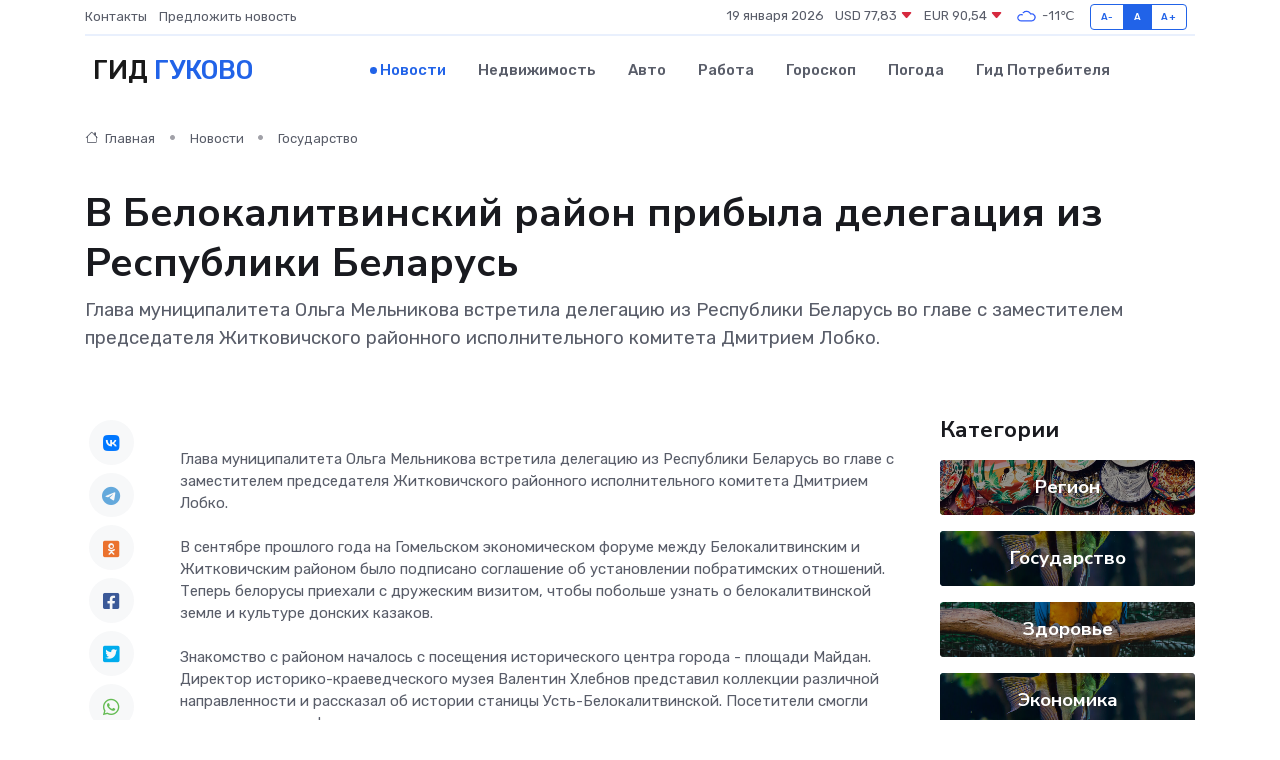

--- FILE ---
content_type: text/html; charset=UTF-8
request_url: https://gukovo-gid.ru/news/gosudarstvo/v-belokalitvinskiy-rayon-pribyla-delegaciya-iz-respubliki-belarus.htm
body_size: 9505
content:
<!DOCTYPE html>
<html lang="ru">
<head>
	<meta charset="utf-8">
	<meta name="csrf-token" content="Apues9hoioNr7CKnYUIlAuDpKW9DVrS8N44r4x55">
    <meta http-equiv="X-UA-Compatible" content="IE=edge">
    <meta name="viewport" content="width=device-width, initial-scale=1">
    <title>В Белокалитвинский район прибыла делегация из Республики Беларусь - новости Гуково</title>
    <meta name="description" property="description" content="Глава муниципалитета Ольга Мельникова встретила делегацию из Республики Беларусь во главе с заместителем председателя Житковичского районного исполнительного комитета Дмитрием Лобко.">
    
    <meta property="fb:pages" content="105958871990207" />
    <link rel="shortcut icon" type="image/x-icon" href="https://gukovo-gid.ru/favicon.svg">
    <link rel="canonical" href="https://gukovo-gid.ru/news/gosudarstvo/v-belokalitvinskiy-rayon-pribyla-delegaciya-iz-respubliki-belarus.htm">
    <link rel="preconnect" href="https://fonts.gstatic.com">
    <link rel="dns-prefetch" href="https://fonts.googleapis.com">
    <link rel="dns-prefetch" href="https://pagead2.googlesyndication.com">
    <link rel="dns-prefetch" href="https://res.cloudinary.com">
    <link href="https://fonts.googleapis.com/css2?family=Nunito+Sans:wght@400;700&family=Rubik:wght@400;500;700&display=swap" rel="stylesheet">
    <link rel="stylesheet" type="text/css" href="https://gukovo-gid.ru/assets/font-awesome/css/all.min.css">
    <link rel="stylesheet" type="text/css" href="https://gukovo-gid.ru/assets/bootstrap-icons/bootstrap-icons.css">
    <link rel="stylesheet" type="text/css" href="https://gukovo-gid.ru/assets/tiny-slider/tiny-slider.css">
    <link rel="stylesheet" type="text/css" href="https://gukovo-gid.ru/assets/glightbox/css/glightbox.min.css">
    <link rel="stylesheet" type="text/css" href="https://gukovo-gid.ru/assets/plyr/plyr.css">
    <link id="style-switch" rel="stylesheet" type="text/css" href="https://gukovo-gid.ru/assets/css/style.css">
    <link rel="stylesheet" type="text/css" href="https://gukovo-gid.ru/assets/css/style2.css">

    <meta name="twitter:card" content="summary">
    <meta name="twitter:site" content="@mysite">
    <meta name="twitter:title" content="В Белокалитвинский район прибыла делегация из Республики Беларусь - новости Гуково">
    <meta name="twitter:description" content="Глава муниципалитета Ольга Мельникова встретила делегацию из Республики Беларусь во главе с заместителем председателя Житковичского районного исполнительного комитета Дмитрием Лобко.">
    <meta name="twitter:creator" content="@mysite">
    <meta name="twitter:image:src" content="https://res.cloudinary.com/dxjymladb/image/upload/lqdjb5kcnjjup9z0ynlb">
    <meta name="twitter:domain" content="gukovo-gid.ru">
    <meta name="twitter:card" content="summary_large_image" /><meta name="twitter:image" content="https://res.cloudinary.com/dxjymladb/image/upload/lqdjb5kcnjjup9z0ynlb">

    <meta property="og:url" content="http://gukovo-gid.ru/news/gosudarstvo/v-belokalitvinskiy-rayon-pribyla-delegaciya-iz-respubliki-belarus.htm">
    <meta property="og:title" content="В Белокалитвинский район прибыла делегация из Республики Беларусь - новости Гуково">
    <meta property="og:description" content="Глава муниципалитета Ольга Мельникова встретила делегацию из Республики Беларусь во главе с заместителем председателя Житковичского районного исполнительного комитета Дмитрием Лобко.">
    <meta property="og:type" content="website">
    <meta property="og:image" content="https://res.cloudinary.com/dxjymladb/image/upload/lqdjb5kcnjjup9z0ynlb">
    <meta property="og:locale" content="ru_RU">
    <meta property="og:site_name" content="Гид Гуково">
    

    <link rel="image_src" href="https://res.cloudinary.com/dxjymladb/image/upload/lqdjb5kcnjjup9z0ynlb" />

    <link rel="alternate" type="application/rss+xml" href="https://gukovo-gid.ru/feed" title="Гуково: гид, новости, афиша">
        <script async src="https://pagead2.googlesyndication.com/pagead/js/adsbygoogle.js"></script>
    <script>
        (adsbygoogle = window.adsbygoogle || []).push({
            google_ad_client: "ca-pub-0899253526956684",
            enable_page_level_ads: true
        });
    </script>
        
    
    
    
    <script>if (window.top !== window.self) window.top.location.replace(window.self.location.href);</script>
    <script>if(self != top) { top.location=document.location;}</script>

<!-- Google tag (gtag.js) -->
<script async src="https://www.googletagmanager.com/gtag/js?id=G-71VQP5FD0J"></script>
<script>
  window.dataLayer = window.dataLayer || [];
  function gtag(){dataLayer.push(arguments);}
  gtag('js', new Date());

  gtag('config', 'G-71VQP5FD0J');
</script>
</head>
<body>
<script type="text/javascript" > (function(m,e,t,r,i,k,a){m[i]=m[i]||function(){(m[i].a=m[i].a||[]).push(arguments)}; m[i].l=1*new Date();k=e.createElement(t),a=e.getElementsByTagName(t)[0],k.async=1,k.src=r,a.parentNode.insertBefore(k,a)}) (window, document, "script", "https://mc.yandex.ru/metrika/tag.js", "ym"); ym(54007168, "init", {}); ym(86840228, "init", { clickmap:true, trackLinks:true, accurateTrackBounce:true, webvisor:true });</script> <noscript><div><img src="https://mc.yandex.ru/watch/54007168" style="position:absolute; left:-9999px;" alt="" /><img src="https://mc.yandex.ru/watch/86840228" style="position:absolute; left:-9999px;" alt="" /></div></noscript>
<script type="text/javascript">
    new Image().src = "//counter.yadro.ru/hit?r"+escape(document.referrer)+((typeof(screen)=="undefined")?"":";s"+screen.width+"*"+screen.height+"*"+(screen.colorDepth?screen.colorDepth:screen.pixelDepth))+";u"+escape(document.URL)+";h"+escape(document.title.substring(0,150))+";"+Math.random();
</script>
<!-- Rating@Mail.ru counter -->
<script type="text/javascript">
var _tmr = window._tmr || (window._tmr = []);
_tmr.push({id: "3138453", type: "pageView", start: (new Date()).getTime()});
(function (d, w, id) {
  if (d.getElementById(id)) return;
  var ts = d.createElement("script"); ts.type = "text/javascript"; ts.async = true; ts.id = id;
  ts.src = "https://top-fwz1.mail.ru/js/code.js";
  var f = function () {var s = d.getElementsByTagName("script")[0]; s.parentNode.insertBefore(ts, s);};
  if (w.opera == "[object Opera]") { d.addEventListener("DOMContentLoaded", f, false); } else { f(); }
})(document, window, "topmailru-code");
</script><noscript><div>
<img src="https://top-fwz1.mail.ru/counter?id=3138453;js=na" style="border:0;position:absolute;left:-9999px;" alt="Top.Mail.Ru" />
</div></noscript>
<!-- //Rating@Mail.ru counter -->

<header class="navbar-light navbar-sticky header-static">
    <div class="navbar-top d-none d-lg-block small">
        <div class="container">
            <div class="d-md-flex justify-content-between align-items-center my-1">
                <!-- Top bar left -->
                <ul class="nav">
                    <li class="nav-item">
                        <a class="nav-link ps-0" href="https://gukovo-gid.ru/contacts">Контакты</a>
                    </li>
                    <li class="nav-item">
                        <a class="nav-link ps-0" href="https://gukovo-gid.ru/sendnews">Предложить новость</a>
                    </li>
                    
                </ul>
                <!-- Top bar right -->
                <div class="d-flex align-items-center">
                    
                    <ul class="list-inline mb-0 text-center text-sm-end me-3">
						<li class="list-inline-item">
							<span>19 января 2026</span>
						</li>
                        <li class="list-inline-item">
                            <a class="nav-link px-0" href="https://gukovo-gid.ru/currency">
                                <span>USD 77,83 <i class="bi bi-caret-down-fill text-danger"></i></span>
                            </a>
						</li>
                        <li class="list-inline-item">
                            <a class="nav-link px-0" href="https://gukovo-gid.ru/currency">
                                <span>EUR 90,54 <i class="bi bi-caret-down-fill text-danger"></i></span>
                            </a>
						</li>
						<li class="list-inline-item">
                            <a class="nav-link px-0" href="https://gukovo-gid.ru/pogoda">
                                <svg xmlns="http://www.w3.org/2000/svg" width="25" height="25" viewBox="0 0 30 30"><path fill="#315EFB" fill-rule="evenodd" d="M25.036 13.066a4.948 4.948 0 0 1 0 5.868A4.99 4.99 0 0 1 20.99 21H8.507a4.49 4.49 0 0 1-3.64-1.86 4.458 4.458 0 0 1 0-5.281A4.491 4.491 0 0 1 8.506 12c.686 0 1.37.159 1.996.473a.5.5 0 0 1 .16.766l-.33.399a.502.502 0 0 1-.598.132 2.976 2.976 0 0 0-3.346.608 3.007 3.007 0 0 0 .334 4.532c.527.396 1.177.59 1.836.59H20.94a3.54 3.54 0 0 0 2.163-.711 3.497 3.497 0 0 0 1.358-3.206 3.45 3.45 0 0 0-.706-1.727A3.486 3.486 0 0 0 20.99 12.5c-.07 0-.138.016-.208.02-.328.02-.645.085-.947.192a.496.496 0 0 1-.63-.287 4.637 4.637 0 0 0-.445-.874 4.495 4.495 0 0 0-.584-.733A4.461 4.461 0 0 0 14.998 9.5a4.46 4.46 0 0 0-3.177 1.318 2.326 2.326 0 0 0-.135.147.5.5 0 0 1-.592.131 5.78 5.78 0 0 0-.453-.19.5.5 0 0 1-.21-.79A5.97 5.97 0 0 1 14.998 8a5.97 5.97 0 0 1 4.237 1.757c.398.399.704.85.966 1.319.262-.042.525-.076.79-.076a4.99 4.99 0 0 1 4.045 2.066zM0 0v30V0zm30 0v30V0z"></path></svg>
                                <span>-11&#8451;</span>
                            </a>
						</li>
					</ul>

                    <!-- Font size accessibility START -->
                    <div class="btn-group me-2" role="group" aria-label="font size changer">
                        <input type="radio" class="btn-check" name="fntradio" id="font-sm">
                        <label class="btn btn-xs btn-outline-primary mb-0" for="font-sm">A-</label>

                        <input type="radio" class="btn-check" name="fntradio" id="font-default" checked>
                        <label class="btn btn-xs btn-outline-primary mb-0" for="font-default">A</label>

                        <input type="radio" class="btn-check" name="fntradio" id="font-lg">
                        <label class="btn btn-xs btn-outline-primary mb-0" for="font-lg">A+</label>
                    </div>

                    
                </div>
            </div>
            <!-- Divider -->
            <div class="border-bottom border-2 border-primary opacity-1"></div>
        </div>
    </div>

    <!-- Logo Nav START -->
    <nav class="navbar navbar-expand-lg">
        <div class="container">
            <!-- Logo START -->
            <a class="navbar-brand" href="https://gukovo-gid.ru" style="text-align: end;">
                
                			<span class="ms-2 fs-3 text-uppercase fw-normal">Гид <span style="color: #2163e8;">Гуково</span></span>
                            </a>
            <!-- Logo END -->

            <!-- Responsive navbar toggler -->
            <button class="navbar-toggler ms-auto" type="button" data-bs-toggle="collapse"
                data-bs-target="#navbarCollapse" aria-controls="navbarCollapse" aria-expanded="false"
                aria-label="Toggle navigation">
                <span class="text-body h6 d-none d-sm-inline-block">Menu</span>
                <span class="navbar-toggler-icon"></span>
            </button>

            <!-- Main navbar START -->
            <div class="collapse navbar-collapse" id="navbarCollapse">
                <ul class="navbar-nav navbar-nav-scroll mx-auto">
                                        <li class="nav-item"> <a class="nav-link active" href="https://gukovo-gid.ru/news">Новости</a></li>
                                        <li class="nav-item"> <a class="nav-link" href="https://gukovo-gid.ru/realty">Недвижимость</a></li>
                                        <li class="nav-item"> <a class="nav-link" href="https://gukovo-gid.ru/auto">Авто</a></li>
                                        <li class="nav-item"> <a class="nav-link" href="https://gukovo-gid.ru/job">Работа</a></li>
                                        <li class="nav-item"> <a class="nav-link" href="https://gukovo-gid.ru/horoscope">Гороскоп</a></li>
                                        <li class="nav-item"> <a class="nav-link" href="https://gukovo-gid.ru/pogoda">Погода</a></li>
                                        <li class="nav-item"> <a class="nav-link" href="https://gukovo-gid.ru/poleznoe">Гид потребителя</a></li>
                                    </ul>
            </div>
            <!-- Main navbar END -->

            
        </div>
    </nav>
    <!-- Logo Nav END -->
</header>
    <main>
        <!-- =======================
                Main content START -->
        <section class="pt-3 pb-lg-5">
            <div class="container" data-sticky-container>
                <div class="row">
                    <!-- Main Post START -->
                    <div class="col-lg-9">
                        <!-- Categorie Detail START -->
                        <div class="mb-4">
							<nav aria-label="breadcrumb" itemscope itemtype="http://schema.org/BreadcrumbList">
								<ol class="breadcrumb breadcrumb-dots">
									<li class="breadcrumb-item" itemprop="itemListElement" itemscope itemtype="http://schema.org/ListItem">
										<meta itemprop="name" content="Гид Гуково">
										<meta itemprop="position" content="1">
										<meta itemprop="item" content="https://gukovo-gid.ru">
										<a itemprop="url" href="https://gukovo-gid.ru">
										<i class="bi bi-house me-1"></i> Главная
										</a>
									</li>
									<li class="breadcrumb-item" itemprop="itemListElement" itemscope itemtype="http://schema.org/ListItem">
										<meta itemprop="name" content="Новости">
										<meta itemprop="position" content="2">
										<meta itemprop="item" content="https://gukovo-gid.ru/news">
										<a itemprop="url" href="https://gukovo-gid.ru/news"> Новости</a>
									</li>
									<li class="breadcrumb-item" aria-current="page" itemprop="itemListElement" itemscope itemtype="http://schema.org/ListItem">
										<meta itemprop="name" content="Государство">
										<meta itemprop="position" content="3">
										<meta itemprop="item" content="https://gukovo-gid.ru/news/gosudarstvo">
										<a itemprop="url" href="https://gukovo-gid.ru/news/gosudarstvo"> Государство</a>
									</li>
									<li aria-current="page" itemprop="itemListElement" itemscope itemtype="http://schema.org/ListItem">
									<meta itemprop="name" content="В Белокалитвинский район прибыла делегация из Республики Беларусь">
									<meta itemprop="position" content="4" />
									<meta itemprop="item" content="https://gukovo-gid.ru/news/gosudarstvo/v-belokalitvinskiy-rayon-pribyla-delegaciya-iz-respubliki-belarus.htm">
									</li>
								</ol>
							</nav>
						
                        </div>
                    </div>
                </div>
                <div class="row align-items-center">
                                                        <!-- Content -->
                    <div class="col-md-12 mt-4 mt-md-0">
                                            <h1 class="display-6">В Белокалитвинский район прибыла делегация из Республики Беларусь</h1>
                        <p class="lead">Глава муниципалитета Ольга Мельникова встретила делегацию из Республики Беларусь во главе с заместителем председателя Житковичского районного исполнительного комитета Дмитрием Лобко.</p>
                    </div>
				                                    </div>
            </div>
        </section>
        <!-- =======================
        Main START -->
        <section class="pt-0">
            <div class="container position-relative" data-sticky-container>
                <div class="row">
                    <!-- Left sidebar START -->
                    <div class="col-md-1">
                        <div class="text-start text-lg-center mb-5" data-sticky data-margin-top="80" data-sticky-for="767">
                            <style>
                                .fa-vk::before {
                                    color: #07f;
                                }
                                .fa-telegram::before {
                                    color: #64a9dc;
                                }
                                .fa-facebook-square::before {
                                    color: #3b5998;
                                }
                                .fa-odnoklassniki-square::before {
                                    color: #eb722e;
                                }
                                .fa-twitter-square::before {
                                    color: #00aced;
                                }
                                .fa-whatsapp::before {
                                    color: #65bc54;
                                }
                                .fa-viber::before {
                                    color: #7b519d;
                                }
                                .fa-moimir svg {
                                    background-color: #168de2;
                                    height: 18px;
                                    width: 18px;
                                    background-size: 18px 18px;
                                    border-radius: 4px;
                                    margin-bottom: 2px;
                                }
                            </style>
                            <ul class="nav text-white-force">
                                <li class="nav-item">
                                    <a class="nav-link icon-md rounded-circle m-1 p-0 fs-5 bg-light" href="https://vk.com/share.php?url=https://gukovo-gid.ru/news/gosudarstvo/v-belokalitvinskiy-rayon-pribyla-delegaciya-iz-respubliki-belarus.htm&title=В Белокалитвинский район прибыла делегация из Республики Беларусь - новости Гуково&utm_source=share" rel="nofollow" target="_blank">
                                        <i class="fab fa-vk align-middle text-body"></i>
                                    </a>
                                </li>
                                <li class="nav-item">
                                    <a class="nav-link icon-md rounded-circle m-1 p-0 fs-5 bg-light" href="https://t.me/share/url?url=https://gukovo-gid.ru/news/gosudarstvo/v-belokalitvinskiy-rayon-pribyla-delegaciya-iz-respubliki-belarus.htm&text=В Белокалитвинский район прибыла делегация из Республики Беларусь - новости Гуково&utm_source=share" rel="nofollow" target="_blank">
                                        <i class="fab fa-telegram align-middle text-body"></i>
                                    </a>
                                </li>
                                <li class="nav-item">
                                    <a class="nav-link icon-md rounded-circle m-1 p-0 fs-5 bg-light" href="https://connect.ok.ru/offer?url=https://gukovo-gid.ru/news/gosudarstvo/v-belokalitvinskiy-rayon-pribyla-delegaciya-iz-respubliki-belarus.htm&title=В Белокалитвинский район прибыла делегация из Республики Беларусь - новости Гуково&utm_source=share" rel="nofollow" target="_blank">
                                        <i class="fab fa-odnoklassniki-square align-middle text-body"></i>
                                    </a>
                                </li>
                                <li class="nav-item">
                                    <a class="nav-link icon-md rounded-circle m-1 p-0 fs-5 bg-light" href="https://www.facebook.com/sharer.php?src=sp&u=https://gukovo-gid.ru/news/gosudarstvo/v-belokalitvinskiy-rayon-pribyla-delegaciya-iz-respubliki-belarus.htm&title=В Белокалитвинский район прибыла делегация из Республики Беларусь - новости Гуково&utm_source=share" rel="nofollow" target="_blank">
                                        <i class="fab fa-facebook-square align-middle text-body"></i>
                                    </a>
                                </li>
                                <li class="nav-item">
                                    <a class="nav-link icon-md rounded-circle m-1 p-0 fs-5 bg-light" href="https://twitter.com/intent/tweet?text=В Белокалитвинский район прибыла делегация из Республики Беларусь - новости Гуково&url=https://gukovo-gid.ru/news/gosudarstvo/v-belokalitvinskiy-rayon-pribyla-delegaciya-iz-respubliki-belarus.htm&utm_source=share" rel="nofollow" target="_blank">
                                        <i class="fab fa-twitter-square align-middle text-body"></i>
                                    </a>
                                </li>
                                <li class="nav-item">
                                    <a class="nav-link icon-md rounded-circle m-1 p-0 fs-5 bg-light" href="https://api.whatsapp.com/send?text=В Белокалитвинский район прибыла делегация из Республики Беларусь - новости Гуково https://gukovo-gid.ru/news/gosudarstvo/v-belokalitvinskiy-rayon-pribyla-delegaciya-iz-respubliki-belarus.htm&utm_source=share" rel="nofollow" target="_blank">
                                        <i class="fab fa-whatsapp align-middle text-body"></i>
                                    </a>
                                </li>
                                <li class="nav-item">
                                    <a class="nav-link icon-md rounded-circle m-1 p-0 fs-5 bg-light" href="viber://forward?text=В Белокалитвинский район прибыла делегация из Республики Беларусь - новости Гуково https://gukovo-gid.ru/news/gosudarstvo/v-belokalitvinskiy-rayon-pribyla-delegaciya-iz-respubliki-belarus.htm&utm_source=share" rel="nofollow" target="_blank">
                                        <i class="fab fa-viber align-middle text-body"></i>
                                    </a>
                                </li>
                                <li class="nav-item">
                                    <a class="nav-link icon-md rounded-circle m-1 p-0 fs-5 bg-light" href="https://connect.mail.ru/share?url=https://gukovo-gid.ru/news/gosudarstvo/v-belokalitvinskiy-rayon-pribyla-delegaciya-iz-respubliki-belarus.htm&title=В Белокалитвинский район прибыла делегация из Республики Беларусь - новости Гуково&utm_source=share" rel="nofollow" target="_blank">
                                        <i class="fab fa-moimir align-middle text-body"><svg viewBox='0 0 24 24' xmlns='http://www.w3.org/2000/svg'><path d='M8.889 9.667a1.333 1.333 0 100-2.667 1.333 1.333 0 000 2.667zm6.222 0a1.333 1.333 0 100-2.667 1.333 1.333 0 000 2.667zm4.77 6.108l-1.802-3.028a.879.879 0 00-1.188-.307.843.843 0 00-.313 1.166l.214.36a6.71 6.71 0 01-4.795 1.996 6.711 6.711 0 01-4.792-1.992l.217-.364a.844.844 0 00-.313-1.166.878.878 0 00-1.189.307l-1.8 3.028a.844.844 0 00.312 1.166.88.88 0 001.189-.307l.683-1.147a8.466 8.466 0 005.694 2.18 8.463 8.463 0 005.698-2.184l.685 1.151a.873.873 0 001.189.307.844.844 0 00.312-1.166z' fill='#FFF' fill-rule='evenodd'/></svg></i>
                                    </a>
                                </li>
                                
                            </ul>
                        </div>
                    </div>
                    <!-- Left sidebar END -->

                    <!-- Main Content START -->
                    <div class="col-md-10 col-lg-8 mb-5">
                        <div class="mb-4">
                                                    </div>
                        <div itemscope itemtype="http://schema.org/NewsArticle">
                            <meta itemprop="headline" content="В Белокалитвинский район прибыла делегация из Республики Беларусь">
                            <meta itemprop="identifier" content="https://gukovo-gid.ru/1956">
                            <span itemprop="articleBody">Глава муниципалитета Ольга Мельникова встретила делегацию из Республики Беларусь во главе с заместителем председателя Житковичского районного исполнительного комитета Дмитрием Лобко. <br> <br> В сентябре прошлого года на Гомельском экономическом форуме между Белокалитвинским и Житковичским районом было подписано соглашение об установлении побратимских отношений. Теперь белорусы приехали с дружеским визитом, чтобы побольше узнать о белокалитвинской земле и культуре донских казаков. <br> <br> Знакомство с районом началось с посещения исторического центра города - площади Майдан. Директор историко-краеведческого музея Валентин Хлебнов представил коллекции различной направленности и рассказал об истории станицы Усть-Белокалитвинской. Посетители смогли окунуться в атмосферу прошлых лет, воочию увидеть предметы интерьера и утвари, которые использовались раньше казаками. Ребята из детского сада «Солнышко» и ученики&nbsp; &nbsp; школы № 6 подготовили для гостей интересные творческие номера. <br> <br> Настоятель храма Введения во храм Пресвятой Богородицы провел экскурсию по прихрамовому дворику, где рассказал об истории создания каждой экспозиции. В храме отец Владимир провел церемонию богослужения и вручил в дар членам делегации Донские иконы Божией Матери <br>

 

   

   

  

 

 

 

 

 

 

 

 

 

 

 

 

 

 

 

 

 

 

 

 

 

 

 

 

 

 

 

 

 

 

 

 

 

 

 

 

 

 

 

 

 

 

 

 

 

 

 

 

 

 

 

 

 

 

 

 

 

 

 

 

 

 



<p>
										</p></span>
                        </div>
                                                                        <div><a href="https://kalitva-land.ru/press/news/v-belokalitvinskiy-rayon-pribyla-delegatsiya-iz-respubliki-belarus/" target="_blank" rel="author">Источник</a></div>
                                                                        <div class="col-12 mt-3"><a href="https://gukovo-gid.ru/sendnews">Предложить новость</a></div>
                        <div class="col-12 mt-5">
                            <h2 class="my-3">Последние новости</h2>
                            <div class="row gy-4">
                                <!-- Card item START -->
<div class="col-sm-6">
    <div class="card" itemscope="" itemtype="http://schema.org/BlogPosting">
        <!-- Card img -->
        <div class="position-relative">
                        <img class="card-img" src="https://res.cloudinary.com/dxjymladb/image/upload/c_fill,w_420,h_315,q_auto,g_face/acyqkr7wllif3mxd3s0z" alt="Предоставление молодым семьям единовременной денежной выплаты в связи с рождением третьего или последующего ребенка" itemprop="image">
                    </div>
        <div class="card-body px-0 pt-3" itemprop="name">
            <h4 class="card-title" itemprop="headline"><a href="https://gukovo-gid.ru/news/region/predostavlenie-molodym-semyam-edinovremennoy-denezhnoy-vyplaty-v-svyazi-s-rozhdeniem-tretego-ili-posleduyuschego-rebenka.htm"
                    class="btn-link text-reset fw-bold" itemprop="url">Предоставление молодым семьям единовременной денежной выплаты в связи с рождением третьего или последующего ребенка</a></h4>
            <p class="card-text" itemprop="articleBody">В рамках реализации Регионального проекта «Многодетная семья» единовременную денежную выплату в размере 300 тыс.руб.</p>
        </div>
        <meta itemprop="author" content="Редактор"/>
        <meta itemscope itemprop="mainEntityOfPage" itemType="https://schema.org/WebPage" itemid="https://gukovo-gid.ru/news/region/predostavlenie-molodym-semyam-edinovremennoy-denezhnoy-vyplaty-v-svyazi-s-rozhdeniem-tretego-ili-posleduyuschego-rebenka.htm"/>
        <meta itemprop="dateModified" content="2025-04-06"/>
        <meta itemprop="datePublished" content="2025-04-06"/>
    </div>
</div>
<!-- Card item END -->
<!-- Card item START -->
<div class="col-sm-6">
    <div class="card" itemscope="" itemtype="http://schema.org/BlogPosting">
        <!-- Card img -->
        <div class="position-relative">
                        <img class="card-img" src="https://res.cloudinary.com/dxjymladb/image/upload/c_fill,w_420,h_315,q_auto,g_face/e5onnnl6cvjblgjglkdy" alt="Кубок Главы города Таганрога по лазер-бегу" itemprop="image">
                    </div>
        <div class="card-body px-0 pt-3" itemprop="name">
            <h4 class="card-title" itemprop="headline"><a href="https://gukovo-gid.ru/news/region/kubok-glavy-goroda-taganroga-po-lazer-begu.htm"
                    class="btn-link text-reset fw-bold" itemprop="url">Кубок Главы города Таганрога по лазер-бегу</a></h4>
            <p class="card-text" itemprop="articleBody">3 и 4 апреля во Дворце спорта АО &quot;ТЗ &quot;Прибой&quot; проходили соревнования на Кубок Главы города Таганрога по лазер-бегу 2025, которые проводил «Пентаклуб» при поддержке Администрации города Таганрога.</p>
        </div>
        <meta itemprop="author" content="Редактор"/>
        <meta itemscope itemprop="mainEntityOfPage" itemType="https://schema.org/WebPage" itemid="https://gukovo-gid.ru/news/region/kubok-glavy-goroda-taganroga-po-lazer-begu.htm"/>
        <meta itemprop="dateModified" content="2025-04-06"/>
        <meta itemprop="datePublished" content="2025-04-06"/>
    </div>
</div>
<!-- Card item END -->
<!-- Card item START -->
<div class="col-sm-6">
    <div class="card" itemscope="" itemtype="http://schema.org/BlogPosting">
        <!-- Card img -->
        <div class="position-relative">
                        <img class="card-img" src="https://res.cloudinary.com/dxjymladb/image/upload/c_fill,w_420,h_315,q_auto,g_face/j5bhwcqnsdholsh1sd8o" alt="Улица Гавриленко в Шахтах названа в честь шахтера-красногвардейца" itemprop="image">
                    </div>
        <div class="card-body px-0 pt-3" itemprop="name">
            <h4 class="card-title" itemprop="headline"><a href="https://gukovo-gid.ru/news/region/ulica-gavrilenko-v-shahtah-nazvana-v-chest-shahtera-krasnogvardeyca.htm"
                    class="btn-link text-reset fw-bold" itemprop="url">Улица Гавриленко в Шахтах названа в честь шахтера-красногвардейца</a></h4>
            <p class="card-text" itemprop="articleBody">Историю улицы Гавриленко нам рассказала читательница Валерия Иваненко.

В одном из номеров «Шахтинских известий» корреспондент Валерия Стальная рассказала о своей улице Гавриленко.</p>
        </div>
        <meta itemprop="author" content="Редактор"/>
        <meta itemscope itemprop="mainEntityOfPage" itemType="https://schema.org/WebPage" itemid="https://gukovo-gid.ru/news/region/ulica-gavrilenko-v-shahtah-nazvana-v-chest-shahtera-krasnogvardeyca.htm"/>
        <meta itemprop="dateModified" content="2025-04-06"/>
        <meta itemprop="datePublished" content="2025-04-06"/>
    </div>
</div>
<!-- Card item END -->
<!-- Card item START -->
<div class="col-sm-6">
    <div class="card" itemscope="" itemtype="http://schema.org/BlogPosting">
        <!-- Card img -->
        <div class="position-relative">
            <img class="card-img" src="https://res.cloudinary.com/di7jztv5p/image/upload/c_fill,w_420,h_315,q_auto,g_face/gqei5n34zp6qzkg1iovk" alt="Когда скидки превращаются в ловушку: как маркетологи учат нас тратить" itemprop="image">
        </div>
        <div class="card-body px-0 pt-3" itemprop="name">
            <h4 class="card-title" itemprop="headline"><a href="https://ulan-ude-city.ru/news/ekonomika/kogda-skidki-prevraschayutsya-v-lovushku-kak-marketologi-uchat-nas-tratit.htm" class="btn-link text-reset fw-bold" itemprop="url">Когда скидки превращаются в ловушку: как маркетологи учат нас тратить</a></h4>
            <p class="card-text" itemprop="articleBody">Почему “-50% только сегодня” не всегда значит выгоду, как скидки играют на эмоциях и почему даже рациональные люди становятся жертвами маркетинговых трюков.</p>
        </div>
        <meta itemprop="author" content="Редактор"/>
        <meta itemscope itemprop="mainEntityOfPage" itemType="https://schema.org/WebPage" itemid="https://ulan-ude-city.ru/news/ekonomika/kogda-skidki-prevraschayutsya-v-lovushku-kak-marketologi-uchat-nas-tratit.htm"/>
        <meta itemprop="dateModified" content="2026-01-19"/>
        <meta itemprop="datePublished" content="2026-01-19"/>
    </div>
</div>
<!-- Card item END -->
                            </div>
                        </div>
						<div class="col-12 bg-primary bg-opacity-10 p-2 mt-3 rounded">
							Здесь вы найдете свежие и актуальные <a href="https://prokopevsk-gid.ru">новости в Прокопьевске</a>, охватывающие все важные события в городе
						</div>
                        <!-- Comments START -->
                        <div class="mt-5">
                            <h3>Комментарии (0)</h3>
                        </div>
                        <!-- Comments END -->
                        <!-- Reply START -->
                        <div>
                            <h3>Добавить комментарий</h3>
                            <small>Ваш email не публикуется. Обязательные поля отмечены *</small>
                            <form class="row g-3 mt-2">
                                <div class="col-md-6">
                                    <label class="form-label">Имя *</label>
                                    <input type="text" class="form-control" aria-label="First name">
                                </div>
                                <div class="col-md-6">
                                    <label class="form-label">Email *</label>
                                    <input type="email" class="form-control">
                                </div>
                                <div class="col-12">
                                    <label class="form-label">Текст комментария *</label>
                                    <textarea class="form-control" rows="3"></textarea>
                                </div>
                                <div class="col-12">
                                    <button type="submit" class="btn btn-primary">Оставить комментарий</button>
                                </div>
                            </form>
                        </div>
                        <!-- Reply END -->
                    </div>
                    <!-- Main Content END -->
                    <!-- Right sidebar START -->
                    <div class="col-lg-3 d-none d-lg-block">
                        <div data-sticky data-margin-top="80" data-sticky-for="991">
                            <!-- Categories -->
                            <div>
                                <h4 class="mb-3">Категории</h4>
                                                                    <!-- Category item -->
                                    <div class="text-center mb-3 card-bg-scale position-relative overflow-hidden rounded"
                                        style="background-image:url(https://gukovo-gid.ru/assets/images/blog/4by3/04.jpg); background-position: center left; background-size: cover;">
                                        <div class="bg-dark-overlay-4 p-3">
                                            <a href="https://gukovo-gid.ru/news/region"
                                                class="stretched-link btn-link fw-bold text-white h5">Регион</a>
                                        </div>
                                    </div>
                                                                    <!-- Category item -->
                                    <div class="text-center mb-3 card-bg-scale position-relative overflow-hidden rounded"
                                        style="background-image:url(https://gukovo-gid.ru/assets/images/blog/4by3/06.jpg); background-position: center left; background-size: cover;">
                                        <div class="bg-dark-overlay-4 p-3">
                                            <a href="https://gukovo-gid.ru/news/gosudarstvo"
                                                class="stretched-link btn-link fw-bold text-white h5">Государство</a>
                                        </div>
                                    </div>
                                                                    <!-- Category item -->
                                    <div class="text-center mb-3 card-bg-scale position-relative overflow-hidden rounded"
                                        style="background-image:url(https://gukovo-gid.ru/assets/images/blog/4by3/03.jpg); background-position: center left; background-size: cover;">
                                        <div class="bg-dark-overlay-4 p-3">
                                            <a href="https://gukovo-gid.ru/news/zdorove"
                                                class="stretched-link btn-link fw-bold text-white h5">Здоровье</a>
                                        </div>
                                    </div>
                                                                    <!-- Category item -->
                                    <div class="text-center mb-3 card-bg-scale position-relative overflow-hidden rounded"
                                        style="background-image:url(https://gukovo-gid.ru/assets/images/blog/4by3/06.jpg); background-position: center left; background-size: cover;">
                                        <div class="bg-dark-overlay-4 p-3">
                                            <a href="https://gukovo-gid.ru/news/ekonomika"
                                                class="stretched-link btn-link fw-bold text-white h5">Экономика</a>
                                        </div>
                                    </div>
                                                                    <!-- Category item -->
                                    <div class="text-center mb-3 card-bg-scale position-relative overflow-hidden rounded"
                                        style="background-image:url(https://gukovo-gid.ru/assets/images/blog/4by3/05.jpg); background-position: center left; background-size: cover;">
                                        <div class="bg-dark-overlay-4 p-3">
                                            <a href="https://gukovo-gid.ru/news/politika"
                                                class="stretched-link btn-link fw-bold text-white h5">Политика</a>
                                        </div>
                                    </div>
                                                                    <!-- Category item -->
                                    <div class="text-center mb-3 card-bg-scale position-relative overflow-hidden rounded"
                                        style="background-image:url(https://gukovo-gid.ru/assets/images/blog/4by3/04.jpg); background-position: center left; background-size: cover;">
                                        <div class="bg-dark-overlay-4 p-3">
                                            <a href="https://gukovo-gid.ru/news/nauka-i-obrazovanie"
                                                class="stretched-link btn-link fw-bold text-white h5">Наука и Образование</a>
                                        </div>
                                    </div>
                                                                    <!-- Category item -->
                                    <div class="text-center mb-3 card-bg-scale position-relative overflow-hidden rounded"
                                        style="background-image:url(https://gukovo-gid.ru/assets/images/blog/4by3/08.jpg); background-position: center left; background-size: cover;">
                                        <div class="bg-dark-overlay-4 p-3">
                                            <a href="https://gukovo-gid.ru/news/proisshestviya"
                                                class="stretched-link btn-link fw-bold text-white h5">Происшествия</a>
                                        </div>
                                    </div>
                                                                    <!-- Category item -->
                                    <div class="text-center mb-3 card-bg-scale position-relative overflow-hidden rounded"
                                        style="background-image:url(https://gukovo-gid.ru/assets/images/blog/4by3/03.jpg); background-position: center left; background-size: cover;">
                                        <div class="bg-dark-overlay-4 p-3">
                                            <a href="https://gukovo-gid.ru/news/religiya"
                                                class="stretched-link btn-link fw-bold text-white h5">Религия</a>
                                        </div>
                                    </div>
                                                                    <!-- Category item -->
                                    <div class="text-center mb-3 card-bg-scale position-relative overflow-hidden rounded"
                                        style="background-image:url(https://gukovo-gid.ru/assets/images/blog/4by3/06.jpg); background-position: center left; background-size: cover;">
                                        <div class="bg-dark-overlay-4 p-3">
                                            <a href="https://gukovo-gid.ru/news/kultura"
                                                class="stretched-link btn-link fw-bold text-white h5">Культура</a>
                                        </div>
                                    </div>
                                                                    <!-- Category item -->
                                    <div class="text-center mb-3 card-bg-scale position-relative overflow-hidden rounded"
                                        style="background-image:url(https://gukovo-gid.ru/assets/images/blog/4by3/04.jpg); background-position: center left; background-size: cover;">
                                        <div class="bg-dark-overlay-4 p-3">
                                            <a href="https://gukovo-gid.ru/news/sport"
                                                class="stretched-link btn-link fw-bold text-white h5">Спорт</a>
                                        </div>
                                    </div>
                                                                    <!-- Category item -->
                                    <div class="text-center mb-3 card-bg-scale position-relative overflow-hidden rounded"
                                        style="background-image:url(https://gukovo-gid.ru/assets/images/blog/4by3/08.jpg); background-position: center left; background-size: cover;">
                                        <div class="bg-dark-overlay-4 p-3">
                                            <a href="https://gukovo-gid.ru/news/obschestvo"
                                                class="stretched-link btn-link fw-bold text-white h5">Общество</a>
                                        </div>
                                    </div>
                                                            </div>
                        </div>
                    </div>
                    <!-- Right sidebar END -->
                </div>
        </section>
    </main>
<footer class="bg-dark pt-5">
    
    <!-- Footer copyright START -->
    <div class="bg-dark-overlay-3 mt-5">
        <div class="container">
            <div class="row align-items-center justify-content-md-between py-4">
                <div class="col-md-6">
                    <!-- Copyright -->
                    <div class="text-center text-md-start text-primary-hover text-muted">
                        &#169;2026 Гуково. Все права защищены.
                    </div>
                </div>
                
            </div>
        </div>
    </div>
    <!-- Footer copyright END -->
    <script type="application/ld+json">
        {"@context":"https:\/\/schema.org","@type":"Organization","name":"\u0413\u0443\u043a\u043e\u0432\u043e - \u0433\u0438\u0434, \u043d\u043e\u0432\u043e\u0441\u0442\u0438, \u0430\u0444\u0438\u0448\u0430","url":"https:\/\/gukovo-gid.ru","sameAs":["https:\/\/vk.com\/public224618238","https:\/\/t.me\/gukovo_gid"]}
    </script>
</footer>
<!-- Back to top -->
<div class="back-top"><i class="bi bi-arrow-up-short"></i></div>
<script src="https://gukovo-gid.ru/assets/bootstrap/js/bootstrap.bundle.min.js"></script>
<script src="https://gukovo-gid.ru/assets/tiny-slider/tiny-slider.js"></script>
<script src="https://gukovo-gid.ru/assets/sticky-js/sticky.min.js"></script>
<script src="https://gukovo-gid.ru/assets/glightbox/js/glightbox.min.js"></script>
<script src="https://gukovo-gid.ru/assets/plyr/plyr.js"></script>
<script src="https://gukovo-gid.ru/assets/js/functions.js"></script>
<script src="https://yastatic.net/share2/share.js" async></script>
<script defer src="https://static.cloudflareinsights.com/beacon.min.js/vcd15cbe7772f49c399c6a5babf22c1241717689176015" integrity="sha512-ZpsOmlRQV6y907TI0dKBHq9Md29nnaEIPlkf84rnaERnq6zvWvPUqr2ft8M1aS28oN72PdrCzSjY4U6VaAw1EQ==" data-cf-beacon='{"version":"2024.11.0","token":"0412b75f6ba241a785a51bf7577dbb89","r":1,"server_timing":{"name":{"cfCacheStatus":true,"cfEdge":true,"cfExtPri":true,"cfL4":true,"cfOrigin":true,"cfSpeedBrain":true},"location_startswith":null}}' crossorigin="anonymous"></script>
</body>
</html>


--- FILE ---
content_type: text/html; charset=utf-8
request_url: https://www.google.com/recaptcha/api2/aframe
body_size: 266
content:
<!DOCTYPE HTML><html><head><meta http-equiv="content-type" content="text/html; charset=UTF-8"></head><body><script nonce="v2fkYXugLHJ1Vsb_HuaHLw">/** Anti-fraud and anti-abuse applications only. See google.com/recaptcha */ try{var clients={'sodar':'https://pagead2.googlesyndication.com/pagead/sodar?'};window.addEventListener("message",function(a){try{if(a.source===window.parent){var b=JSON.parse(a.data);var c=clients[b['id']];if(c){var d=document.createElement('img');d.src=c+b['params']+'&rc='+(localStorage.getItem("rc::a")?sessionStorage.getItem("rc::b"):"");window.document.body.appendChild(d);sessionStorage.setItem("rc::e",parseInt(sessionStorage.getItem("rc::e")||0)+1);localStorage.setItem("rc::h",'1768814781331');}}}catch(b){}});window.parent.postMessage("_grecaptcha_ready", "*");}catch(b){}</script></body></html>